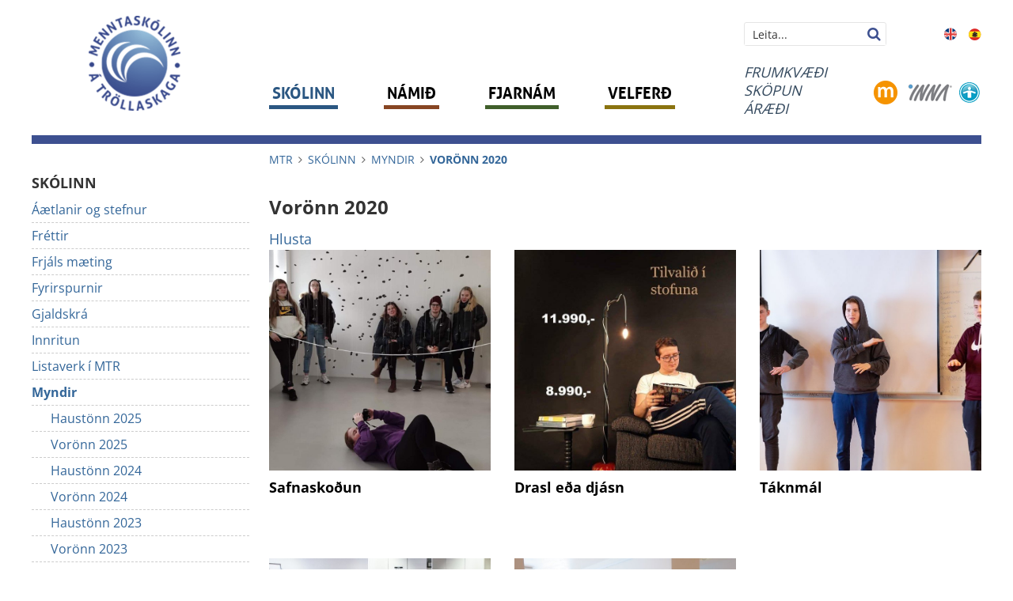

--- FILE ---
content_type: text/html; charset=UTF-8
request_url: https://www.mtr.is/is/skolinn/myndir/vor-2020
body_size: 9143
content:
<!DOCTYPE html>
<!--
		Stefna ehf. - Moya Vefumsjónarkerfi
		- - - - - - - - - - - - - - - - - -
		http://www.moya.is
		Moya - útgáfa 1.16.2		- - - - - - - - - - - - - - - - - -
-->
<html xmlns="http://www.w3.org/1999/xhtml" lang="is">
<head>
	<meta http-equiv="X-UA-Compatible" content="IE=edge">
	<meta name="viewport" content="width=device-width, initial-scale=1.0, maximum-scale=1.0">
	<meta name="theme-color" content="#3d5090" >
	<meta charset="UTF-8">
	<meta name="author" content="Menntaskólinn á Tröllaskaga" >
	<meta name="generator" content="Moya 1.16.2" >
	<meta property="og:title" content="Vor&ouml;nn 2020">
	<meta property="og:image" content="https://www.mtr.is/static/gallery/safnaskodun/sm/crop-img_2858.jpg?v=1769034375">
	<meta property="og:url" content="https://www.mtr.is/is/skolinn/myndir/vor-2020">
	<meta property="og:site_name" content="Menntask&oacute;linn &aacute; Tr&ouml;llaskaga">
	<meta property="og:image:width" content="768">
	<meta property="og:image:height" content="768">
	<meta property="og:locale" content="is_IS">
	<meta property="og:type" content="article">

	<title>Vorönn 2020 | Menntaskólinn á Tröllaskaga</title>
	<link href="/static/themes/2016/theme.css?v=24946e4c67" rel="stylesheet" media="all" type="text/css"  />
	<link href="/is/moya/feed" rel="alternate" type="application/rss+xml" title="RSS - Fréttir" >
	<link href="/is/moya/feed/gallery" rel="alternate" type="application/rss+xml" title="RSS - Myndasafn - Nýjar myndir" >
	<link href="/is/moya/feed/gallery/voronn-2020" rel="alternate" type="application/rss+xml" title="RSS - Myndasafn - Vorönn 2020" >
	<link href="/favicon.ico" rel="icon" type="image/x-icon" >
	<link href="/favicon.ico" rel="shortcut icon" type="image/x-icon" >
	
</head>
<body class="level0 is gallery">
	<a id="siteTop" class="hide">&nbsp;</a>
	
	<div id="fb-root"></div>
    <script>(function(d, s, id) {
            var js, fjs = d.getElementsByTagName(s)[0];
            if (d.getElementById(id)) return;
            js = d.createElement(s); js.id = id;
            js.src = "//connect.facebook.net/is_IS/sdk.js#xfbml=1&version=v2.0";
            fjs.parentNode.insertBefore(js, fjs);
        }(document, 'script', 'facebook-jssdk'));
    </script>

	<div id="page">

		
		<div id="pageContainer">
			<div id="header">
				<div class="contentWrap">
					<div class="logo">
						<a href="/">
							<img alt="Menntaskólinn á Tröllaskaga"
								 src="/static/themes/2016/images/logo.png?v=17fffebd05"/>
						</a>
					</div>
					<div class="wrap">
						<div id="qn">
							<div class="wrap">
								<div id="searchBox" role="search">
									<form id="searchForm" name="searchForm" method="get" action="/is/moya/search/index/search">
<div id="elm_q" class="elm_text elm"><label for="q" class="noscreen optional">Leita</label>

<span class="lmnt"><input type="text" name="q" id="q" value="" placeholder="Leita..." class="text searchQ"></span></div>
<div id="elm_submit" class="elm_submit elm">
<input type="submit" id="searchSubmit" value="Leita"></div></form>								</div>
																	
<div id="lang" class="box">
	<div class="boxTitle"><h3>-toppur: Linkar</h3></div>
        <div class="boxText">
		<ul>
<li><a title="Enska" href="http://www.mtr.is/is/moya/page/the-school" target="_blank" rel="noopener"><img style="vertical-align: middle;" src="/static/files/fanar/en.png" alt="Enska" width="17" height="16"></a></li>
<li><a title="Spænska" href="https://www.mtr.is/is/moya/page/la-escuela"><img title="Spænska" src="/static/files/fanar/es.png" alt="Spánn" width="16" height="15"></a></li>
</ul>
	</div>
</div>									
<div id="slogan" class="box">
	<div class="boxTitle"><h3>-toppur: Slogan</h3></div>
        <div class="boxText">
		<p><span style="color: #34495e;">Frumkvæði<br>Sköpun<br>Áræði</span></p>
	</div>
</div>									<div id="moodle" class="box">
										<ul>
<li><a title="Kennslukerfi" href="https://moodle.mtr.is/" target="_blank" rel="noopener"><img src="/static/files/toppur/moodle.png" alt="Moodle" width="30" height="30"></a></li>
<li><a title="Inna" href="http://www.inna.is/" target="_blank" rel="noopener"><img src="/static/files/toppur/inna.png" alt="inna" width="57" height="26"></a></li>
</ul>										<a href="#" onclick="return site.stillingar.ms_toggle();" class="stillingar">
											<img src="/static/themes/2016/images/stillingar.png?v=c1a12fd6e6" alt="stillingar.is" />
										</a>
									</div>
															</div>
						</div>

						<div id="mainmenu">
							<ul class="menu mmLevel1 " id="mmm-5"><li class="ele-skolinn si level1 selectedLevel1 children first ord-1"><a href="/is/skolinn"><span>Sk&oacute;linn</span></a><ul class="menu mmLevel2 " id="mmm-12"><li class="ele-aaetlanir-og-stefnur si level2 children first ord-1"><a href="/is/skolinn/aaetlanir-og-stefnur"><span>&Aacute;&aelig;tlanir og stefnur</span></a><ul class="menu mmLevel3 " id="mmm-18"><li class="ele-aaetlun-menntaskolans-a-trollaskaga-gegn-einelti-kynferdislegri-og-kynbundinni-areitni-og-ofbeldi si level3 first ord-1"><a href="https://www.mtr.is/is/moya/page/stefna-gegn-ofbeldi"><span>&Aacute;&aelig;tlun Menntask&oacute;lans &aacute; Tr&ouml;llaskaga gegn ofbeldi</span></a></li><li class="ele-byggjum-bru si level3 ord-2"><a href="https://www.mtr.is/static/files/Aaetlanir_stefnur/byggjum-bru-endurskodun-lokaskjal-18.10.23.pdf"><span>Byggjum br&uacute;</span></a></li><li class="ele-fjarvinnustefna-mtr si level3 ord-3"><a href="https://www.mtr.is/static/files/Aaetlanir_stefnur/fjarvinnustefna-mtr.pdf"><span>Fjarvinnustefna MTR</span></a></li><li class="ele-fraedslustefna-fjallabyggdar si level3 ord-4"><a href="https://www.mtr.is/is/moya/page/fraedslu" target="_blank"><span>Fr&aelig;&eth;slustefna Fjallabygg&eth;ar</span></a></li><li class="ele-forvarnarstefna si level3 ord-5"><a href="/is/skolinn/aaetlanir-og-stefnur/forvarnarstefna"><span>Heilsu og forvarnarstefna</span></a></li><li class="ele-jafnrettisaaetlun si level3 ord-6"><a href="https://www.mtr.is/static/files/Greinagerdir/jafnreettisaaaetlunogjafnlaunastefna-2026-2029.pdf"><span>Jafnr&eacute;ttis&aacute;&aelig;tlun og jafnlaunastefna</span></a></li><li class="ele-menningarstefna si level3 ord-7"><a href="https://www.mtr.is/static/files/Aaetlanir_stefnur/menningarstefna-1.pdf"><span>Menningarstefna</span></a></li><li class="ele-mottokuaaetlun-fyrir-nemendur-med-annad-modurmal-en-islensku si level3 ord-8"><a href="/is/skolinn/aaetlanir-og-stefnur/mottokuaaetlun-fyrir-nemendur-med-annad-modurmal-en-islensku"><span>M&oacute;tt&ouml;ku&aacute;&aelig;tlun fyrir nemendur me&eth; anna&eth; m&oacute;&eth;urm&aacute;l en &iacute;slensku</span></a></li><li class="ele-ovedursdagar si level3 ord-9"><a href="/is/skolinn/aaetlanir-og-stefnur/ovedursdagar"><span>&Oacute;ve&eth;ursdagar</span></a></li><li class="ele-personuverndarstefna si level3 ord-10"><a href="/is/skolinn/aaetlanir-og-stefnur/personuverndarstefna"><span>Pers&oacute;nuverndarstefna</span></a></li><li class="ele-sjalfsmatsaaetlun si level3 ord-11"><a href="/is/skolinn/aaetlanir-og-stefnur/sjalfsmatsaaetlun"><span>Sj&aacute;lfsmats&aacute;&aelig;tlun</span></a></li><li class="ele-starfsmannastefna si level3 ord-12"><a href="/is/skolinn/aaetlanir-og-stefnur/starfsmannastefna"><span>Starfsmannastefna</span></a></li><li class="ele-stefna-i-erlendum-samskiptaverkefnum si level3 ord-13"><a href="https://www.mtr.is/static/files/Aaetlanir_stefnur/ssk-03-stefna-mtr-i-erlendum-samskiptaverkefnum.pdf"><span>Stefna &iacute; erlendum samskiptaverkefnum</span></a></li><li class="ele-stefnumotun-2021-2023 si level3 ord-14"><a href="https://www.mtr.is/static/files/Aaetlanir_stefnur/stefnumo-tun-ri-kisadila_2024-2026.mtr.pdf"><span>Stefnum&oacute;tun 2024-2026</span></a></li><li class="ele-loftlagsstefna si level3 ord-15"><a href="https://www.mtr.is/static/files/Aaetlanir_stefnur/loftslagsstefna2021.pdf"><span>Umhverfis og loftslagsstefna</span></a></li><li class="ele-vidbragdsaaetlun-mtr si level3 ord-16"><a href="https://www.mtr.is/static/files/Aaetlanir_stefnur/vidbragdsaaetlun-menntaskolans-a-trollaskaga_1.pdf"><span>Vi&eth;brag&eth;s&aacute;&aelig;tlun MTR</span></a></li><li class="ele-vidbragdsleidbeiningar-fyrir-skola si level3 ord-17"><a href="https://www.mtr.is/static/files/Aaetlanir_stefnur/3.vidbragdsleidbeiningar-fyrir-sko-lastofnanir-leidbeiningar-um-vidbro-gd-i-neydartilvikum-u-tga-fa-2.0-dags.-28.03.2022.pdf"><span>Vi&eth;brag&eth;slei&eth;beiningar fyrir sk&oacute;la</span></a></li><li class="ele-vidbrogd-vid-afollum si level3 ord-18"><a href="/is/skolinn/aaetlanir-og-stefnur/vidbrogd-vid-afollum"><span>Vi&eth;br&ouml;g&eth; vi&eth; &aacute;f&ouml;llum</span></a></li><li class="ele-rymingaraaetlun si level3 last ord-19"><a href="/is/skolinn/aaetlanir-og-stefnur/rymingaraaetlun"><span>&Ouml;ryggis&aacute;&aelig;tlun</span></a></li></ul></li><li class="ele-frettir si level2 children ord-2"><a href="/is/skolinn/frettir"><span>Fr&eacute;ttir</span></a><ul class="menu mmLevel3 " id="mmm-7"><li class="ele-a-dofinni si level3 first ord-1"><a href="/is/skolinn/frettir/a-dofinni"><span>&Aacute; d&ouml;finni</span></a></li><li class="ele-frettayfirlit si level3 last ord-2"><a href="/is/skolinn/frettir/frettayfirlit"><span>Fr&eacute;ttayfirlit</span></a></li></ul></li><li class="ele-sveigjanleg-maeting si level2 ord-3"><a href="/is/skolinn/sveigjanleg-maeting"><span>Frj&aacute;ls m&aelig;ting</span></a></li><li class="ele-fyrirspurnir si level2 ord-4"><a href="/is/skolinn/fyrirspurnir"><span>Fyrirspurnir</span></a></li><li class="ele-gjaldskra si level2 ord-5"><a href="/is/skolinn/gjaldskra"><span>Gjaldskr&aacute;</span></a></li><li class="ele-innritun si level2 children ord-6"><a href="/is/skolinn/innritun"><span>Innritun</span></a><ul class="menu mmLevel3 " id="mmm-91"><li class="ele-grunnskola si level3 first last ord-1"><a href="https://www.mtr.is/static/files/Namid/umso-kn-um-na-m-u-r-grunnsko-la.pdf"><span>Grunnsk&oacute;lanemar</span></a></li></ul></li><li class="ele-listaverk-i-mtr si level2 ord-7"><a href="/is/skolinn/listaverk-i-mtr"><span>Listaverk &iacute; MTR</span></a></li><li class="ele-myndir si level2 selectedLevel2 children goto ord-8"><a href="/is/skolinn/myndir"><span>Myndir</span></a><ul class="menu mmLevel3 " id="mmm-39"><li class="ele-haustonn-2025 si level3 first ord-1"><a href="/is/skolinn/myndir/haustonn-2025"><span>Haust&ouml;nn 2025</span></a></li><li class="ele-voronn-2025 si level3 ord-2"><a href="/is/skolinn/myndir/voronn-2025"><span>Vor&ouml;nn 2025</span></a></li><li class="ele-haustonn-2024 si level3 ord-3"><a href="/is/skolinn/myndir/haustonn-2024"><span>Haust&ouml;nn 2024</span></a></li><li class="ele-voronn-2024 si level3 ord-4"><a href="/is/skolinn/myndir/voronn-2024"><span>Vor&ouml;nn 2024</span></a></li><li class="ele-haustonn-2023 si level3 ord-5"><a href="/is/skolinn/myndir/haustonn-2023"><span>Haust&ouml;nn 2023</span></a></li><li class="ele-voronn-2019 si level3 ord-6"><a href="/is/skolinn/myndir/voronn-2019"><span>Vor&ouml;nn 2023</span></a></li><li class="ele-haustonn-2022 si level3 ord-7"><a href="/is/skolinn/myndir/haustonn-2022"><span>Haust&ouml;nn 2022</span></a></li><li class="ele-voronn-2022 si level3 ord-8"><a href="/is/skolinn/myndir/voronn-2022"><span>Vor&ouml;nn 2022</span></a></li><li class="ele-haustonn-2021 si level3 ord-9"><a href="/is/skolinn/myndir/haustonn-2021"><span>Haust&ouml;nn 2021</span></a></li><li class="ele-vor-2021 si level3 ord-10"><a href="/is/skolinn/myndir/vor-2021"><span>Vor&ouml;nn 2021</span></a></li><li class="ele-haustonn-2020 si level3 ord-11"><a href="/is/skolinn/myndir/haustonn-2020"><span>Haust&ouml;nn 2020</span></a></li><li class="ele-vor-2020 si level3 selectedLevel3 active ord-12"><a href="/is/skolinn/myndir/vor-2020"><span>Vor&ouml;nn 2020</span></a></li><li class="ele-haustonn-2019 si level3 ord-13"><a href="/is/skolinn/myndir/haustonn-2019"><span>Haust&ouml;nn 2019</span></a></li><li class="ele-voronn-2021 si level3 ord-14"><a href="/is/skolinn/myndir/voronn-2021"><span>Vor&ouml;nn 2019</span></a></li><li class="ele-haustonn-2018 si level3 ord-15"><a href="/is/skolinn/myndir/haustonn-2018"><span>Haust&ouml;nn 2018</span></a></li><li class="ele-voronn-2018 si level3 ord-16"><a href="/is/skolinn/myndir/voronn-2018"><span>Vor&ouml;nn 2018</span></a></li><li class="ele-haustonn-2017 si level3 ord-17"><a href="/is/skolinn/myndir/haustonn-2017"><span>Haust&ouml;nn 2017</span></a></li><li class="ele-voronn-2017 si level3 ord-18"><a href="/is/skolinn/myndir/voronn-2017"><span>Vor&ouml;nn 2017</span></a></li><li class="ele-haustonn-2016 si level3 ord-19"><a href="/is/skolinn/myndir/haustonn-2016"><span>Haust&ouml;nn 2016</span></a></li><li class="ele-voronn-2016 si level3 ord-20"><a href="/is/skolinn/myndir/voronn-2016"><span>Vor&ouml;nn 2016</span></a></li><li class="ele-haustonn-2015 si level3 ord-21"><a href="/is/skolinn/myndir/haustonn-2015"><span>Haust&ouml;nn 2015</span></a></li><li class="ele-voronn-2015 si level3 ord-22"><a href="/is/skolinn/myndir/voronn-2015"><span>Vor&ouml;nn 2015</span></a></li><li class="ele-haustonn-2014 si level3 ord-23"><a href="/is/skolinn/myndir/haustonn-2014"><span>Haust&ouml;nn 2014</span></a></li><li class="ele-voronn-2014 si level3 ord-24"><a href="/is/skolinn/myndir/voronn-2014"><span>Vor&ouml;nn 2014</span></a></li><li class="ele-haustonn-2013 si level3 ord-25"><a href="/is/skolinn/myndir/haustonn-2013"><span>Haust&ouml;nn 2013</span></a></li><li class="ele-voronn-2013 si level3 ord-26"><a href="/is/skolinn/myndir/voronn-2013"><span>Vor&ouml;nn 2013</span></a></li><li class="ele-haustonn-2012 si level3 ord-27"><a href="/is/skolinn/myndir/haustonn-2012"><span>Haust&ouml;nn 2012</span></a></li><li class="ele-voronn-2012 si level3 ord-28"><a href="/is/skolinn/myndir/voronn-2012"><span>Vor&ouml;nn 2012</span></a></li><li class="ele-haustonn-2011 si level3 ord-29"><a href="/is/skolinn/myndir/haustonn-2011"><span>Haust&ouml;nn 2011</span></a></li><li class="ele-voronn-2011 si level3 ord-30"><a href="/is/skolinn/myndir/voronn-2011"><span>Vor&ouml;nn 2011</span></a></li><li class="ele-haustonn-2010 si level3 last ord-31"><a href="/is/skolinn/myndir/haustonn-2010"><span>Haust&ouml;nn 2010</span></a></li></ul></li><li class="ele-matsedill si level2 ord-9"><a href="https://www.mtr.is/is/moya/page/motuneyti-1"><span>M&ouml;tuneyti</span></a></li><li class="ele-ynefndirograd si level2 children ord-10"><a href="/is/skolinn/ynefndirograd"><span>Nefndir og r&aacute;&eth;</span></a><ul class="menu mmLevel3 " id="mmm-123"><li class="ele-fagrad-ofbeldismala si level3 first ord-1"><a href="/is/skolinn/ynefndirograd/fagrad-ofbeldismala"><span>Fagteymi ofbeldism&aacute;la</span></a></li><li class="ele-foreldrarad si level3 children ord-2"><a href="/is/skolinn/ynefndirograd/foreldrarad"><span>Foreldrar&aacute;&eth;</span></a><ul class="menu mmLevel4 " id="mmm-17"><li class="ele-foreldrarad-log si level4 first last ord-1"><a href="/is/skolinn/ynefndirograd/foreldrarad/foreldrarad-log"><span>Foreldrar&aacute;&eth; - l&ouml;g</span></a></li></ul></li><li class="ele-skolanefnd si level3 children ord-3"><a href="/is/skolinn/ynefndirograd/skolanefnd"><span>Sk&oacute;lanefnd</span></a><ul class="menu mmLevel4 " id="mmm-14"><li class="ele-fundargerdir-skolanefndar si level4 first ord-1"><a href="/is/skolinn/ynefndirograd/skolanefnd/fundargerdir-skolanefndar"><span>Fundarger&eth;ir sk&oacute;lanefndar</span></a></li><li class="ele-starfsaaetlun-skolanefndar si level4 last ord-2"><a href="https://www.mtr.is/is/moya/page/starfsaaetlun-skolanefndar"><span>Starfs&aacute;&aelig;tlun sk&oacute;lanefndar</span></a></li></ul></li><li class="ele-skolarad si level3 ord-4"><a href="/is/skolinn/ynefndirograd/skolarad"><span>Sk&oacute;lar&aacute;&eth;</span></a></li><li class="ele-nemendarad si level3 ord-5"><a href="https://www.mtr.is/is/moya/page/nemendafelagid-trolli"><span>Nemendar&aacute;&eth;</span></a></li><li class="ele-neydarstjorn si level3 last ord-6"><a href="/is/skolinn/ynefndirograd/neydarstjorn"><span>Ney&eth;arstj&oacute;rn MTR</span></a></li></ul></li><li class="ele-samningar si level2 ord-11"><a href="/is/skolinn/samningar"><span>Samningar</span></a></li><li class="ele-sjalfsmat-1 si level2 ord-12"><a href="/is/skolinn/sjalfsmat-1"><span>Sj&aacute;lfsmat</span></a></li><li class="ele-rutuferdir-timaaaetlun si level2 ord-13"><a href="/is/skolinn/rutuferdir-timaaaetlun"><span>Sk&oacute;laakstur</span></a></li><li class="ele-skoladagatal-202-2025 si level2 ord-14"><a href="https://mtr.is/static/files/Skoladagatal/skoladagatal-2025-2026.pdf"><span>Sk&oacute;ladagatal 2025-2026</span></a></li><li class="ele-skolareglur si level2 children ord-15"><a href="/is/skolinn/skolareglur"><span>Sk&oacute;lareglur</span></a><ul class="menu mmLevel3 " id="mmm-22"><li class="ele-reglur-um-namsframvindu si level3 first ord-1"><a href="/is/skolinn/skolareglur/reglur-um-namsframvindu"><span>Reglur um n&aacute;msframvindu</span></a></li><li class="ele-reglur-um-medferd-heimilda si level3 ord-2"><a href="/is/skolinn/skolareglur/reglur-um-medferd-heimilda"><span>Reglur um me&eth;fer&eth; heimilda</span></a></li><li class="ele-reglur-um-verkefnaskil si level3 ord-3"><a href="/is/skolinn/skolareglur/reglur-um-verkefnaskil"><span>Reglur um verkefnaskil</span></a></li><li class="ele-reglur-vegna-vimuefna si level3 ord-4"><a href="/is/skolinn/skolareglur/reglur-vegna-vimuefna"><span>Reglur vegna v&iacute;muefna</span></a></li><li class="ele-reglur-fyrir-utanlandsferdir si level3 ord-5"><a href="/is/skolinn/skolareglur/reglur-fyrir-utanlandsferdir"><span>Reglur fyrir utanlandsfer&eth;ir</span></a></li><li class="ele-skolasoknarreglur si level3 ord-6"><a href="/is/skolinn/skolareglur/skolasoknarreglur"><span>Sk&oacute;las&oacute;knar og &aacute;stundunarreglur</span></a></li><li class="ele-tolvureglur si level3 ord-7"><a href="/is/skolinn/skolareglur/tolvureglur"><span>T&ouml;lvureglur</span></a></li><li class="ele-umgengnisreglur si level3 last ord-8"><a href="/is/skolinn/skolareglur/umgengnisreglur"><span>Umgengnisreglur</span></a></li></ul></li><li class="ele-skyrslur si level2 ord-16"><a href="/is/skolinn/skyrslur"><span>Sk&yacute;rslur og greinar</span></a></li><li class="ele-starfsfolk si level2 children ord-17"><a href="/is/skolinn/starfsfolk"><span>Starfsf&oacute;lk</span></a><ul class="menu mmLevel3 " id="mmm-16"><li class="ele-sidareglur-kennara si level3 first ord-1"><a href="https://www.ki.is/um-ki/stefna-ki/sidareglur/" target="_blank"><span>Si&eth;areglur kennara</span></a></li><li class="ele-skipurit si level3 ord-2"><a href="/static/files/menntasko-769-linn-a-769-tro-776-llaskaga-skipurit.pdf"><span>Skipurit</span></a></li><li class="ele-starfsmannastefna si level3 last ord-3"><a href="/is/skolinn/aaetlanir-og-stefnur/starfsmannastefna"><span>Starfsmannastefna</span></a></li></ul></li><li class="ele-verkefni si level2 ord-18"><a href="/is/skolinn/verkefni"><span>Verkefni</span></a></li><li class="ele-umhverfis-prufa si level2 children last goto ord-19"><a href="/is/skolinn/umhverfis-prufa"><span>Umhverfism&aacute;l</span></a><ul class="menu mmLevel3 " id="mmm-241"><li class="ele-umhverfismal-1 si level3 first ord-1"><a href="/is/skolinn/umhverfis-prufa/umhverfismal-1"><span>Umhverfism&aacute;l</span></a></li><li class="ele-umhverfismal si level3 last ord-2"><a href="/is/skolinn/umhverfis-prufa/umhverfismal"><span>Umhverfism&aacute;l fr&eacute;ttir</span></a></li></ul></li></ul></li><li class="ele-namid si level1 children ord-2"><a href="/is/namid"><span>N&aacute;mi&eth;</span></a><ul class="menu mmLevel2 " id="mmm-44"><li class="ele-val-haustonn-2016 si level2 first ord-1"><a href="/is/namid/val-haustonn-2016"><span>&Aacute;fangaframbo&eth;</span></a></li><li class="ele-afangalysingar si level2 ord-2"><a href="/is/namid/afangalysingar"><span>&Aacute;fangal&yacute;singar</span></a></li><li class="ele-bokalisti si level2 ord-3"><a href="/is/namid/bokalisti"><span>B&oacute;kalisti</span></a></li><li class="ele-bokasafn si level2 ord-4"><a href="/is/namid/bokasafn"><span>B&oacute;kasafn</span></a></li><li class="ele-erlend-verkefni-1 si level2 children goto ord-5"><a href="/is/namid/erlend-verkefni-1"><span>Erlend verkefni</span></a><ul class="menu mmLevel3 " id="mmm-243"><li class="ele-erlend-verkefni si level3 first ord-1"><a href="/is/namid/erlend-verkefni-1/erlend-verkefni"><span>Erlend verkefni</span></a></li><li class="ele-erlend-verkefni-1 si level3 last ord-2"><a href="/is/namid/erlend-verkefni-1/erlend-verkefni-1"><span>Erlend verkefni fr&eacute;ttir</span></a></li></ul></li><li class="ele-fyrirkomulag-na-769-ms-eftir-brautum si level2 ord-6"><a href="/static/files/Namid/fyrirkomulag-na-769-ms-e.-brautum.pdf" target="_blank"><span>Fyrirkomulag n&aacute;ms eftir brautum</span></a></li><li class="ele-grunnthaettir-menntunar si level2 ord-7"><a href="/is/namid/grunnthaettir-menntunar"><span>Grunn&thorn;&aelig;ttir menntunar</span></a></li><li class="ele-https-skrif.hi.is-ritver-skraning-heimilda- si level2 ord-8"><a href="https://ritver.hi.is/is/apa?fbclid=IwAR3KluRdzjz6CIwi5nL8K8zJ0hX9Dxe0ypDq6xoX8wNYfLm008N3L7LTkK8" target="_blank"><span>Heimildaskr&aacute;ning</span></a></li><li class="ele-leidbeiningar-um-innskraningu-a-innu-1 si level2 ord-9"><a href="https://www.mtr.is/static/files/Ymislegt/googledrive-onedrive-office-356-tenging.pdf" target="_blank"><span>Inna: Lei&eth;beiningar um innskr&aacute;ningu</span></a></li><li class="ele-namsbrautir si level2 children ord-10"><a href="/is/namid/namsbrautir"><span>N&aacute;msbrautir</span></a><ul class="menu mmLevel3 " id="mmm-45"><li class="ele-felags-og-hugvisindabraut si level3 first ord-1"><a href="http://namskra.is/programmes/abe80322-afc7-4090-84d1-c0a141c6abf0"><span>F&eacute;lags- og hugv&iacute;sindabraut</span></a></li><li class="ele-grunnmenntabraut si level3 ord-2"><a href="http://namskra.is/programmes/b14c6ab0-4164-412d-9809-98f46ab3faa8"><span>Grunnmenntabraut</span></a></li><li class="ele-ithrottasvid si level3 ord-3"><a href="http://namskra.is/programmes/52a3e380-981b-4aee-b207-f3d075588fe3"><span>&Iacute;&thorn;r&oacute;ttabraut</span></a></li><li class="ele-kjornamsbraut-1 si level3 ord-4"><a href="https://namskra.is/programmes/c41e3ea6-1ba1-4e9d-9eb6-388b7e393e56" target="_blank"><span>Kj&ouml;rn&aacute;msbraut</span></a></li><li class="ele-kjornamsbraut si level3 ord-5"><a href="https://www.mtr.is/is/moya/page/kjornamsbraut-1"><span>Kj&ouml;rn&aacute;msbraut - sk&iacute;&eth;a og brettas&eacute;rh&aelig;fing</span></a></li><li class="ele-listljosmyndunarsvid si level3 ord-6"><a href="http://namskra.is/programmes/4dc7aec2-008e-48c9-8283-b9200a96b0c6"><span>Listabraut</span></a></li><li class="ele-natturuvisindabraut si level3 ord-7"><a href="http://namskra.is/programmes/1e3afa78-ec61-475a-a128-3b474de4b45f"><span>N&aacute;tt&uacute;ruv&iacute;sindabraut</span></a></li><li class="ele-starfsbraut si level3 ord-8"><a href="http://namskra.is/programmes/cc3f45cc-eef9-4657-805e-90fdaaab8771"><span>Starfsbraut</span></a></li><li class="ele-stuentsbraut-ad-loknu-starfsnami si level3 ord-9"><a href="https://www.mtr.is/is/moya/page/studentsbraut-ad-loknu-starfsnami"><span>St&uacute;dentsbraut a&eth; loknu starfsn&aacute;mi</span></a></li><li class="ele-utivistarsvid si level3 last ord-10"><a href="https://namskra.is/programmes/9005bb5b-5cee-4e0c-8346-4838c72bc1c2"><span>&Uacute;tivistarbraut</span></a></li></ul></li><li class="ele-namsmat si level2 ord-11"><a href="/is/namid/namsmat"><span>N&aacute;msmat</span></a></li><li class="ele-mat-a-reynslu-til-eininga si level2 ord-12"><a href="/is/namid/mat-a-reynslu-til-eininga"><span>Mat &aacute; reynslu til eininga</span></a></li><li class="ele-syningar si level2 ord-13"><a href="https://www.mtr.is/syningar"><span>Stafr&aelig;nar s&yacute;ningar</span></a></li><li class="ele-tolvur si level2 ord-14"><a href="/is/namid/tolvur"><span>T&ouml;lvur</span></a></li><li class="ele-vidtalstimar-umsjonarkennara si level2 last ord-15"><a href="/is/namid/vidtalstimar-umsjonarkennara"><span>Vi&eth;talst&iacute;mar </span></a></li></ul></li><li class="ele-fjarnam si level1 children ord-3"><a href="/is/fjarnam"><span>Fjarn&aacute;m</span></a><ul class="menu mmLevel2 " id="mmm-112"><li class="ele-skraning-i-fjarnam si level2 first ord-1"><a href="https://umsokn.inna.is/#!/chooseSchool" target="_blank"><span>Skr&aacute;ning &iacute; fjarn&aacute;m</span></a></li><li class="ele-algengar-spurningar si level2 ord-2"><a href="/is/fjarnam/algengar-spurningar"><span>Algengar spurningar</span></a></li><li class="ele-fjarnam-sjomanna si level2 ord-3"><a href="/is/fjarnam/fjarnam-sjomanna"><span>Sj&oacute;menn</span></a></li><li class="ele-gjaldskra-fjarnam si level2 ord-4"><a href="https://www.mtr.is/is/skolinn/gjaldskra"><span>Gjaldskr&aacute; fyrir fjarn&aacute;m</span></a></li><li class="ele-grunnskolanemar si level2 ord-5"><a href="https://www.mtr.is/static/files/Namid/umso-kn-um-na-m-u-r-grunnsko-la.pdf"><span>Grunnsk&oacute;lanemar</span></a></li><li class="ele-innritun si level2 ord-6"><a href="/is/fjarnam/innritun"><span>Innritun</span></a></li><li class="ele-ithrottamenn si level2 ord-7"><a href="/is/fjarnam/ithrottamenn"><span>&Iacute;&thorn;r&oacute;ttaf&oacute;lk</span></a></li><li class="ele-verkefnaskil-og-namsmat si level2 last ord-8"><a href="/is/fjarnam/verkefnaskil-og-namsmat"><span>Verkefnaskil og n&aacute;msmat</span></a></li></ul></li><li class="ele-thjonusta-fyrir-nemendur si level1 children last ord-4"><a href="/is/thjonusta-fyrir-nemendur"><span>Velfer&eth;</span></a><ul class="menu mmLevel2 " id="mmm-29"><li class="ele-forvarnir si level2 first ord-1"><a href="/is/thjonusta-fyrir-nemendur/forvarnir"><span>Forvarnir</span></a></li><li class="ele-heilsugaesla si level2 ord-2"><a href="/is/thjonusta-fyrir-nemendur/heilsugaesla"><span>Heilsug&aelig;sla</span></a></li><li class="ele-nams-og-starfsradgjof si level2 ord-3"><a href="/is/thjonusta-fyrir-nemendur/nams-og-starfsradgjof"><span>N&aacute;ms- og starfsr&aacute;&eth;gj&ouml;f</span></a></li><li class="ele-nemendafelag si level2 ord-4"><a href="https://www.mtr.is/is/moya/page/nemendafelag"><span>Nemendaf&eacute;lag</span></a></li><li class="ele-umsjon si level2 last ord-5"><a href="/is/thjonusta-fyrir-nemendur/umsjon"><span>Umsj&oacute;n</span></a></li></ul></li></ul>						</div>
					</div>
				</div>
			</div>

			<div id="contentContainer">
				<div class="row">
					
<div id="breadcrumbs" class="box">
	
        <div class="boxText">
		<a href="/is" class="first">MTR</a><span class="sep"> <i class="fa fa-angle-right"></i> </span><a href="/is/skolinn">Skólinn</a><span class="sep"> <i class="fa fa-angle-right"></i> </span><a href="/is/skolinn/myndir">Myndir</a><span class="sep"> <i class="fa fa-angle-right"></i> </span><a href="/is/skolinn/myndir/vor-2020" class="last">Vorönn 2020</a>
	</div>
</div>					<div id="main" role="main">
						<div id="notice">
													</div>
													<div class="boxTitle"><h1>Vorönn 2020</h1></div>							<div id="readspeaker_button1" class="rs_skip rsbtn rs_preserve">
	<a rel="nofollow" class="rsbtn_play" accesskey="L" title="Hlustaðu á þessa síðu lesna af ReadSpeaker" href="//app-eu.readspeaker.com/cgi-bin/rsent?customerid=9985&amp;lang=is_is&amp;readid=main&amp;url=https%3A%2F%2Fwww.mtr.is%2Fis%2Fskolinn%2Fmyndir%2Fvor-2020">
		<span class="rsbtn_left rsimg rspart"><span class="rsbtn_text"><span>Hlusta</span></span></span>
		<span class="rsbtn_right rsimg rsplay rspart"></span>
	</a>
</div>
							<div id="gallery" class="box"><div class="boxText"><div class="entries">
    <div class="entry">
	
<div class="image thumb">
	<a href="/is/skolinn/myndir/vor-2020/safnaskodun" title="Skoða myndir">
				<img alt="img_2858" src="https://static.stefna.is/moya/images/1.png" class="responsive" data-src="/static/gallery/safnaskodun/sm/crop-img_2858.jpg" data-sm="/static/gallery/safnaskodun/sm/crop-img_2858.jpg" data-xs="/static/gallery/safnaskodun/xs/crop-img_2858.jpg" />
			</a>
</div>
	<div class="title">
	<h4><a href="/is/skolinn/myndir/vor-2020/safnaskodun">Safnaskoðun</a></h4>
	<div class="info">
	<ul>
		<li class="count">30 stk.</li>
		<li class="time">13.02.2020</li>
	</ul>
</div>
</div>	
	<div class="content">
		<p></p>
		<a class="more" href="/is/skolinn/myndir/vor-2020/safnaskodun">Skoða myndir</a>
	</div>
</div>
    <div class="entry">
	
<div class="image thumb">
	<a href="/is/skolinn/myndir/vor-2020/drasl-eda-djasn" title="Skoða myndir">
				<img alt="88210255_522359575150452_6002688684216811520_n" src="https://static.stefna.is/moya/images/1.png" class="responsive" data-src="/static/gallery/drasl-eda-djasn/sm/crop-88210255_522359575150452_6002688684216811520_n.jpg" data-sm="/static/gallery/drasl-eda-djasn/sm/crop-88210255_522359575150452_6002688684216811520_n.jpg" data-xs="/static/gallery/drasl-eda-djasn/xs/crop-88210255_522359575150452_6002688684216811520_n.jpg" />
			</a>
</div>
	<div class="title">
	<h4><a href="/is/skolinn/myndir/vor-2020/drasl-eda-djasn">Drasl eða djásn</a></h4>
	<div class="info">
	<ul>
		<li class="count">67 stk.</li>
		<li class="time">06.03.2020</li>
	</ul>
</div>
</div>	
	<div class="content">
		<p></p>
		<a class="more" href="/is/skolinn/myndir/vor-2020/drasl-eda-djasn">Skoða myndir</a>
	</div>
</div>
    <div class="entry">
	
<div class="image thumb">
	<a href="/is/skolinn/myndir/vor-2020/taknmal-2" title="Skoða myndir">
				<img alt="img_7827" src="https://static.stefna.is/moya/images/1.png" class="responsive" data-src="/static/gallery/taknmal-2/sm/crop-img_7827.jpg" data-sm="/static/gallery/taknmal-2/sm/crop-img_7827.jpg" data-xs="/static/gallery/taknmal-2/xs/crop-img_7827.jpg" />
			</a>
</div>
	<div class="title">
	<h4><a href="/is/skolinn/myndir/vor-2020/taknmal-2">Táknmál</a></h4>
	<div class="info">
	<ul>
		<li class="count">7 stk.</li>
		<li class="time">06.03.2020</li>
	</ul>
</div>
</div>	
	<div class="content">
		<p></p>
		<a class="more" href="/is/skolinn/myndir/vor-2020/taknmal-2">Skoða myndir</a>
	</div>
</div>
    <div class="entry">
	
<div class="image thumb">
	<a href="/is/skolinn/myndir/vor-2020/akrilmalun" title="Skoða myndir">
				<img alt="img_7805" src="https://static.stefna.is/moya/images/1.png" class="responsive" data-src="/static/gallery/akrilmalun/sm/crop-img_7805.jpg" data-sm="/static/gallery/akrilmalun/sm/crop-img_7805.jpg" data-xs="/static/gallery/akrilmalun/xs/crop-img_7805.jpg" />
			</a>
</div>
	<div class="title">
	<h4><a href="/is/skolinn/myndir/vor-2020/akrilmalun">Akrílmálun</a></h4>
	<div class="info">
	<ul>
		<li class="count">27 stk.</li>
		<li class="time">06.03.2020</li>
	</ul>
</div>
</div>	
	<div class="content">
		<p></p>
		<a class="more" href="/is/skolinn/myndir/vor-2020/akrilmalun">Skoða myndir</a>
	</div>
</div>
    <div class="entry">
	
<div class="image thumb">
	<a href="/is/skolinn/myndir/vor-2020/oskudagur-2020" title="Skoða myndir">
				<img alt="img_0030" src="https://static.stefna.is/moya/images/1.png" class="responsive" data-src="/static/gallery/oskudagur-2020/sm/crop-img_0030.jpg" data-sm="/static/gallery/oskudagur-2020/sm/crop-img_0030.jpg" data-xs="/static/gallery/oskudagur-2020/xs/crop-img_0030.jpg" />
			</a>
</div>
	<div class="title">
	<h4><a href="/is/skolinn/myndir/vor-2020/oskudagur-2020">Öskudagur 2020</a></h4>
	<div class="info">
	<ul>
		<li class="count">17 stk.</li>
		<li class="time">26.02.2020</li>
	</ul>
</div>
</div>	
	<div class="content">
		<p></p>
		<a class="more" href="/is/skolinn/myndir/vor-2020/oskudagur-2020">Skoða myndir</a>
	</div>
</div>
</div>
</div>
</div>
											</div>

					<div id="sidebar" role="complementary">
												
<div id="mainmenu2" class="box">
	<div class="boxTitle"><h3>Skólinn</h3></div>
        <div class="boxText">
		<ul class="menu mmLevel2 " id="mm2-12"><li class="ele-aaetlanir-og-stefnur si level2 children first ord-1"><a href="/is/skolinn/aaetlanir-og-stefnur"><span>&Aacute;&aelig;tlanir og stefnur</span></a><ul class="menu mmLevel3 hide" id="mm2-18"><li class="ele-aaetlun-menntaskolans-a-trollaskaga-gegn-einelti-kynferdislegri-og-kynbundinni-areitni-og-ofbeldi si level3 first ord-1"><a href="https://www.mtr.is/is/moya/page/stefna-gegn-ofbeldi"><span>&Aacute;&aelig;tlun Menntask&oacute;lans &aacute; Tr&ouml;llaskaga gegn ofbeldi</span></a></li><li class="ele-byggjum-bru si level3 ord-2"><a href="https://www.mtr.is/static/files/Aaetlanir_stefnur/byggjum-bru-endurskodun-lokaskjal-18.10.23.pdf"><span>Byggjum br&uacute;</span></a></li><li class="ele-fjarvinnustefna-mtr si level3 ord-3"><a href="https://www.mtr.is/static/files/Aaetlanir_stefnur/fjarvinnustefna-mtr.pdf"><span>Fjarvinnustefna MTR</span></a></li><li class="ele-fraedslustefna-fjallabyggdar si level3 ord-4"><a href="https://www.mtr.is/is/moya/page/fraedslu" target="_blank"><span>Fr&aelig;&eth;slustefna Fjallabygg&eth;ar</span></a></li><li class="ele-forvarnarstefna si level3 ord-5"><a href="/is/skolinn/aaetlanir-og-stefnur/forvarnarstefna"><span>Heilsu og forvarnarstefna</span></a></li><li class="ele-jafnrettisaaetlun si level3 ord-6"><a href="https://www.mtr.is/static/files/Greinagerdir/jafnreettisaaaetlunogjafnlaunastefna-2026-2029.pdf"><span>Jafnr&eacute;ttis&aacute;&aelig;tlun og jafnlaunastefna</span></a></li><li class="ele-menningarstefna si level3 ord-7"><a href="https://www.mtr.is/static/files/Aaetlanir_stefnur/menningarstefna-1.pdf"><span>Menningarstefna</span></a></li><li class="ele-mottokuaaetlun-fyrir-nemendur-med-annad-modurmal-en-islensku si level3 ord-8"><a href="/is/skolinn/aaetlanir-og-stefnur/mottokuaaetlun-fyrir-nemendur-med-annad-modurmal-en-islensku"><span>M&oacute;tt&ouml;ku&aacute;&aelig;tlun fyrir nemendur me&eth; anna&eth; m&oacute;&eth;urm&aacute;l en &iacute;slensku</span></a></li><li class="ele-ovedursdagar si level3 ord-9"><a href="/is/skolinn/aaetlanir-og-stefnur/ovedursdagar"><span>&Oacute;ve&eth;ursdagar</span></a></li><li class="ele-personuverndarstefna si level3 ord-10"><a href="/is/skolinn/aaetlanir-og-stefnur/personuverndarstefna"><span>Pers&oacute;nuverndarstefna</span></a></li><li class="ele-sjalfsmatsaaetlun si level3 ord-11"><a href="/is/skolinn/aaetlanir-og-stefnur/sjalfsmatsaaetlun"><span>Sj&aacute;lfsmats&aacute;&aelig;tlun</span></a></li><li class="ele-starfsmannastefna si level3 ord-12"><a href="/is/skolinn/aaetlanir-og-stefnur/starfsmannastefna"><span>Starfsmannastefna</span></a></li><li class="ele-stefna-i-erlendum-samskiptaverkefnum si level3 ord-13"><a href="https://www.mtr.is/static/files/Aaetlanir_stefnur/ssk-03-stefna-mtr-i-erlendum-samskiptaverkefnum.pdf"><span>Stefna &iacute; erlendum samskiptaverkefnum</span></a></li><li class="ele-stefnumotun-2021-2023 si level3 ord-14"><a href="https://www.mtr.is/static/files/Aaetlanir_stefnur/stefnumo-tun-ri-kisadila_2024-2026.mtr.pdf"><span>Stefnum&oacute;tun 2024-2026</span></a></li><li class="ele-loftlagsstefna si level3 ord-15"><a href="https://www.mtr.is/static/files/Aaetlanir_stefnur/loftslagsstefna2021.pdf"><span>Umhverfis og loftslagsstefna</span></a></li><li class="ele-vidbragdsaaetlun-mtr si level3 ord-16"><a href="https://www.mtr.is/static/files/Aaetlanir_stefnur/vidbragdsaaetlun-menntaskolans-a-trollaskaga_1.pdf"><span>Vi&eth;brag&eth;s&aacute;&aelig;tlun MTR</span></a></li><li class="ele-vidbragdsleidbeiningar-fyrir-skola si level3 ord-17"><a href="https://www.mtr.is/static/files/Aaetlanir_stefnur/3.vidbragdsleidbeiningar-fyrir-sko-lastofnanir-leidbeiningar-um-vidbro-gd-i-neydartilvikum-u-tga-fa-2.0-dags.-28.03.2022.pdf"><span>Vi&eth;brag&eth;slei&eth;beiningar fyrir sk&oacute;la</span></a></li><li class="ele-vidbrogd-vid-afollum si level3 ord-18"><a href="/is/skolinn/aaetlanir-og-stefnur/vidbrogd-vid-afollum"><span>Vi&eth;br&ouml;g&eth; vi&eth; &aacute;f&ouml;llum</span></a></li><li class="ele-rymingaraaetlun si level3 last ord-19"><a href="/is/skolinn/aaetlanir-og-stefnur/rymingaraaetlun"><span>&Ouml;ryggis&aacute;&aelig;tlun</span></a></li></ul></li><li class="ele-frettir si level2 children ord-2"><a href="/is/skolinn/frettir"><span>Fr&eacute;ttir</span></a><ul class="menu mmLevel3 hide" id="mm2-7"><li class="ele-a-dofinni si level3 first ord-1"><a href="/is/skolinn/frettir/a-dofinni"><span>&Aacute; d&ouml;finni</span></a></li><li class="ele-frettayfirlit si level3 last ord-2"><a href="/is/skolinn/frettir/frettayfirlit"><span>Fr&eacute;ttayfirlit</span></a></li></ul></li><li class="ele-sveigjanleg-maeting si level2 ord-3"><a href="/is/skolinn/sveigjanleg-maeting"><span>Frj&aacute;ls m&aelig;ting</span></a></li><li class="ele-fyrirspurnir si level2 ord-4"><a href="/is/skolinn/fyrirspurnir"><span>Fyrirspurnir</span></a></li><li class="ele-gjaldskra si level2 ord-5"><a href="/is/skolinn/gjaldskra"><span>Gjaldskr&aacute;</span></a></li><li class="ele-innritun si level2 children ord-6"><a href="/is/skolinn/innritun"><span>Innritun</span></a><ul class="menu mmLevel3 hide" id="mm2-91"><li class="ele-grunnskola si level3 first last ord-1"><a href="https://www.mtr.is/static/files/Namid/umso-kn-um-na-m-u-r-grunnsko-la.pdf"><span>Grunnsk&oacute;lanemar</span></a></li></ul></li><li class="ele-listaverk-i-mtr si level2 ord-7"><a href="/is/skolinn/listaverk-i-mtr"><span>Listaverk &iacute; MTR</span></a></li><li class="ele-myndir si level2 selectedLevel2 children goto ord-8"><a href="/is/skolinn/myndir"><span>Myndir</span></a><ul class="menu mmLevel3 " id="mm2-39"><li class="ele-haustonn-2025 si level3 first ord-1"><a href="/is/skolinn/myndir/haustonn-2025"><span>Haust&ouml;nn 2025</span></a></li><li class="ele-voronn-2025 si level3 ord-2"><a href="/is/skolinn/myndir/voronn-2025"><span>Vor&ouml;nn 2025</span></a></li><li class="ele-haustonn-2024 si level3 ord-3"><a href="/is/skolinn/myndir/haustonn-2024"><span>Haust&ouml;nn 2024</span></a></li><li class="ele-voronn-2024 si level3 ord-4"><a href="/is/skolinn/myndir/voronn-2024"><span>Vor&ouml;nn 2024</span></a></li><li class="ele-haustonn-2023 si level3 ord-5"><a href="/is/skolinn/myndir/haustonn-2023"><span>Haust&ouml;nn 2023</span></a></li><li class="ele-voronn-2019 si level3 ord-6"><a href="/is/skolinn/myndir/voronn-2019"><span>Vor&ouml;nn 2023</span></a></li><li class="ele-haustonn-2022 si level3 ord-7"><a href="/is/skolinn/myndir/haustonn-2022"><span>Haust&ouml;nn 2022</span></a></li><li class="ele-voronn-2022 si level3 ord-8"><a href="/is/skolinn/myndir/voronn-2022"><span>Vor&ouml;nn 2022</span></a></li><li class="ele-haustonn-2021 si level3 ord-9"><a href="/is/skolinn/myndir/haustonn-2021"><span>Haust&ouml;nn 2021</span></a></li><li class="ele-vor-2021 si level3 ord-10"><a href="/is/skolinn/myndir/vor-2021"><span>Vor&ouml;nn 2021</span></a></li><li class="ele-haustonn-2020 si level3 ord-11"><a href="/is/skolinn/myndir/haustonn-2020"><span>Haust&ouml;nn 2020</span></a></li><li class="ele-vor-2020 si level3 selectedLevel3 active ord-12"><a href="/is/skolinn/myndir/vor-2020"><span>Vor&ouml;nn 2020</span></a></li><li class="ele-haustonn-2019 si level3 ord-13"><a href="/is/skolinn/myndir/haustonn-2019"><span>Haust&ouml;nn 2019</span></a></li><li class="ele-voronn-2021 si level3 ord-14"><a href="/is/skolinn/myndir/voronn-2021"><span>Vor&ouml;nn 2019</span></a></li><li class="ele-haustonn-2018 si level3 ord-15"><a href="/is/skolinn/myndir/haustonn-2018"><span>Haust&ouml;nn 2018</span></a></li><li class="ele-voronn-2018 si level3 ord-16"><a href="/is/skolinn/myndir/voronn-2018"><span>Vor&ouml;nn 2018</span></a></li><li class="ele-haustonn-2017 si level3 ord-17"><a href="/is/skolinn/myndir/haustonn-2017"><span>Haust&ouml;nn 2017</span></a></li><li class="ele-voronn-2017 si level3 ord-18"><a href="/is/skolinn/myndir/voronn-2017"><span>Vor&ouml;nn 2017</span></a></li><li class="ele-haustonn-2016 si level3 ord-19"><a href="/is/skolinn/myndir/haustonn-2016"><span>Haust&ouml;nn 2016</span></a></li><li class="ele-voronn-2016 si level3 ord-20"><a href="/is/skolinn/myndir/voronn-2016"><span>Vor&ouml;nn 2016</span></a></li><li class="ele-haustonn-2015 si level3 ord-21"><a href="/is/skolinn/myndir/haustonn-2015"><span>Haust&ouml;nn 2015</span></a></li><li class="ele-voronn-2015 si level3 ord-22"><a href="/is/skolinn/myndir/voronn-2015"><span>Vor&ouml;nn 2015</span></a></li><li class="ele-haustonn-2014 si level3 ord-23"><a href="/is/skolinn/myndir/haustonn-2014"><span>Haust&ouml;nn 2014</span></a></li><li class="ele-voronn-2014 si level3 ord-24"><a href="/is/skolinn/myndir/voronn-2014"><span>Vor&ouml;nn 2014</span></a></li><li class="ele-haustonn-2013 si level3 ord-25"><a href="/is/skolinn/myndir/haustonn-2013"><span>Haust&ouml;nn 2013</span></a></li><li class="ele-voronn-2013 si level3 ord-26"><a href="/is/skolinn/myndir/voronn-2013"><span>Vor&ouml;nn 2013</span></a></li><li class="ele-haustonn-2012 si level3 ord-27"><a href="/is/skolinn/myndir/haustonn-2012"><span>Haust&ouml;nn 2012</span></a></li><li class="ele-voronn-2012 si level3 ord-28"><a href="/is/skolinn/myndir/voronn-2012"><span>Vor&ouml;nn 2012</span></a></li><li class="ele-haustonn-2011 si level3 ord-29"><a href="/is/skolinn/myndir/haustonn-2011"><span>Haust&ouml;nn 2011</span></a></li><li class="ele-voronn-2011 si level3 ord-30"><a href="/is/skolinn/myndir/voronn-2011"><span>Vor&ouml;nn 2011</span></a></li><li class="ele-haustonn-2010 si level3 last ord-31"><a href="/is/skolinn/myndir/haustonn-2010"><span>Haust&ouml;nn 2010</span></a></li></ul></li><li class="ele-matsedill si level2 ord-9"><a href="https://www.mtr.is/is/moya/page/motuneyti-1"><span>M&ouml;tuneyti</span></a></li><li class="ele-ynefndirograd si level2 children ord-10"><a href="/is/skolinn/ynefndirograd"><span>Nefndir og r&aacute;&eth;</span></a><ul class="menu mmLevel3 hide" id="mm2-123"><li class="ele-fagrad-ofbeldismala si level3 first ord-1"><a href="/is/skolinn/ynefndirograd/fagrad-ofbeldismala"><span>Fagteymi ofbeldism&aacute;la</span></a></li><li class="ele-foreldrarad si level3 children ord-2"><a href="/is/skolinn/ynefndirograd/foreldrarad"><span>Foreldrar&aacute;&eth;</span></a><ul class="menu mmLevel4 hide" id="mm2-17"><li class="ele-foreldrarad-log si level4 first last ord-1"><a href="/is/skolinn/ynefndirograd/foreldrarad/foreldrarad-log"><span>Foreldrar&aacute;&eth; - l&ouml;g</span></a></li></ul></li><li class="ele-skolanefnd si level3 children ord-3"><a href="/is/skolinn/ynefndirograd/skolanefnd"><span>Sk&oacute;lanefnd</span></a><ul class="menu mmLevel4 hide" id="mm2-14"><li class="ele-fundargerdir-skolanefndar si level4 first ord-1"><a href="/is/skolinn/ynefndirograd/skolanefnd/fundargerdir-skolanefndar"><span>Fundarger&eth;ir sk&oacute;lanefndar</span></a></li><li class="ele-starfsaaetlun-skolanefndar si level4 last ord-2"><a href="https://www.mtr.is/is/moya/page/starfsaaetlun-skolanefndar"><span>Starfs&aacute;&aelig;tlun sk&oacute;lanefndar</span></a></li></ul></li><li class="ele-skolarad si level3 ord-4"><a href="/is/skolinn/ynefndirograd/skolarad"><span>Sk&oacute;lar&aacute;&eth;</span></a></li><li class="ele-nemendarad si level3 ord-5"><a href="https://www.mtr.is/is/moya/page/nemendafelagid-trolli"><span>Nemendar&aacute;&eth;</span></a></li><li class="ele-neydarstjorn si level3 last ord-6"><a href="/is/skolinn/ynefndirograd/neydarstjorn"><span>Ney&eth;arstj&oacute;rn MTR</span></a></li></ul></li><li class="ele-samningar si level2 ord-11"><a href="/is/skolinn/samningar"><span>Samningar</span></a></li><li class="ele-sjalfsmat-1 si level2 ord-12"><a href="/is/skolinn/sjalfsmat-1"><span>Sj&aacute;lfsmat</span></a></li><li class="ele-rutuferdir-timaaaetlun si level2 ord-13"><a href="/is/skolinn/rutuferdir-timaaaetlun"><span>Sk&oacute;laakstur</span></a></li><li class="ele-skoladagatal-202-2025 si level2 ord-14"><a href="https://mtr.is/static/files/Skoladagatal/skoladagatal-2025-2026.pdf"><span>Sk&oacute;ladagatal 2025-2026</span></a></li><li class="ele-skolareglur si level2 children ord-15"><a href="/is/skolinn/skolareglur"><span>Sk&oacute;lareglur</span></a><ul class="menu mmLevel3 hide" id="mm2-22"><li class="ele-reglur-um-namsframvindu si level3 first ord-1"><a href="/is/skolinn/skolareglur/reglur-um-namsframvindu"><span>Reglur um n&aacute;msframvindu</span></a></li><li class="ele-reglur-um-medferd-heimilda si level3 ord-2"><a href="/is/skolinn/skolareglur/reglur-um-medferd-heimilda"><span>Reglur um me&eth;fer&eth; heimilda</span></a></li><li class="ele-reglur-um-verkefnaskil si level3 ord-3"><a href="/is/skolinn/skolareglur/reglur-um-verkefnaskil"><span>Reglur um verkefnaskil</span></a></li><li class="ele-reglur-vegna-vimuefna si level3 ord-4"><a href="/is/skolinn/skolareglur/reglur-vegna-vimuefna"><span>Reglur vegna v&iacute;muefna</span></a></li><li class="ele-reglur-fyrir-utanlandsferdir si level3 ord-5"><a href="/is/skolinn/skolareglur/reglur-fyrir-utanlandsferdir"><span>Reglur fyrir utanlandsfer&eth;ir</span></a></li><li class="ele-skolasoknarreglur si level3 ord-6"><a href="/is/skolinn/skolareglur/skolasoknarreglur"><span>Sk&oacute;las&oacute;knar og &aacute;stundunarreglur</span></a></li><li class="ele-tolvureglur si level3 ord-7"><a href="/is/skolinn/skolareglur/tolvureglur"><span>T&ouml;lvureglur</span></a></li><li class="ele-umgengnisreglur si level3 last ord-8"><a href="/is/skolinn/skolareglur/umgengnisreglur"><span>Umgengnisreglur</span></a></li></ul></li><li class="ele-skyrslur si level2 ord-16"><a href="/is/skolinn/skyrslur"><span>Sk&yacute;rslur og greinar</span></a></li><li class="ele-starfsfolk si level2 children ord-17"><a href="/is/skolinn/starfsfolk"><span>Starfsf&oacute;lk</span></a><ul class="menu mmLevel3 hide" id="mm2-16"><li class="ele-sidareglur-kennara si level3 first ord-1"><a href="https://www.ki.is/um-ki/stefna-ki/sidareglur/" target="_blank"><span>Si&eth;areglur kennara</span></a></li><li class="ele-skipurit si level3 ord-2"><a href="/static/files/menntasko-769-linn-a-769-tro-776-llaskaga-skipurit.pdf"><span>Skipurit</span></a></li><li class="ele-starfsmannastefna si level3 last ord-3"><a href="/is/skolinn/aaetlanir-og-stefnur/starfsmannastefna"><span>Starfsmannastefna</span></a></li></ul></li><li class="ele-verkefni si level2 ord-18"><a href="/is/skolinn/verkefni"><span>Verkefni</span></a></li><li class="ele-umhverfis-prufa si level2 children last goto ord-19"><a href="/is/skolinn/umhverfis-prufa"><span>Umhverfism&aacute;l</span></a><ul class="menu mmLevel3 hide" id="mm2-241"><li class="ele-umhverfismal-1 si level3 first ord-1"><a href="/is/skolinn/umhverfis-prufa/umhverfismal-1"><span>Umhverfism&aacute;l</span></a></li><li class="ele-umhverfismal si level3 last ord-2"><a href="/is/skolinn/umhverfis-prufa/umhverfismal"><span>Umhverfism&aacute;l fr&eacute;ttir</span></a></li></ul></li></ul>
	</div>
</div>						<div id="box_pagecontent_6" class="box box_pagecontent box_ord_1 first"><div class="boxTitle"><h3>Skrifstofa</h3></div><div class="boxText"><p>Skrifstofa skólans er opin mánudag til fimmtudags frá 8:00 til 16:00 og föstudag frá 8:00 til 12:00.</p></div>
</div>
<div id="box_html_7" class="box box_html box_ord_2"><div class="boxText"><div class="fb-page" data-href="https://www.facebook.com/menntaskolinn/" data-width="285" data-small-header="false" data-adapt-container-width="true" data-hide-cover="false" data-show-facepile="false"><blockquote cite="https://www.facebook.com/menntaskolinn/" class="fb-xfbml-parse-ignore"><a href="https://www.facebook.com/menntaskolinn/">Menntaskólinn á Tröllaskaga</a></blockquote></div></div>
</div>
<div id="box_weather_items_23" class="box box_weather_items box_ord_3 last"><div class="boxTitle"><h3>Allar veðurstöðvar</h3></div><div class="boxText"><div class="weatherMulti">
			<div id="weatherData-3752" class="weatherData type-obs" data-title="Siglufjörður"><a href="http://www.vedur.is/vedur/athuganir/kort/nordurland_vestra/#group=114&station=3752" target="_blank"><div class="weather__title">Siglufjörður: </div>
<span class="icon"></span>
<span class="weather__temperature red"><span>8.9</span>
</span>
<span class="weather__windspeed">6</span>
<span class="weather__windunit">m/s</span>
</a>
</div>
			<div id="weatherData-3658" class="weatherData type-obs" data-title="Ólafsfjörður"><a href="http://www.vedur.is/vedur/athuganir/kort/nordurland_vestra/#group=14&station=3658" target="_blank"><div class="weather__title">Ólafsfjörður: </div>
<span class="icon"></span>
<span class="weather__temperature red"><span>8.2</span>
</span>
<span class="weather__windspeed">7</span>
<span class="weather__windunit">m/s</span>
</a>
</div>
			<div id="weatherData-33563" class="weatherData type-obs" data-title="Hámundarstaðaháls"><a href="http://www.vedur.is/vedur/athuganir/kort/nordurland_vestra/#group=14&station=33563" target="_blank"><div class="weather__title">Dalvík: </div>
<span class="icon"></span>
<span class="weather__temperature red"><span>5.1</span>
</span>
<span class="weather__windspeed">4</span>
<span class="weather__windunit">m/s</span>
</a>
</div>
	</div>
</div>
</div>
					</div>
				</div>
			</div>

			<div id="footer"></div>

			<div id="mainmenuToggle">
				<span class="first"></span>
				<span class="middle"></span>
				<span class="last"></span>
			</div>
		</div>
	</div>
	<div id="footerInfo" role="contentinfo">
		<div id="footerContent">
			<div class="footerInner">
								<div id="box_pagecontent_9" class="box box_pagecontent box_ord_1 first"><div class="boxTitle"><h4>Menntaskólinn á Tröllaskaga</h4></div><div class="boxText"><p>Ægisgötu 13<br>625 Ólafsfirði<br>Kt. 690310-0820<br>OID E10192461<br>Sími: 4604240<br>Netfang: <a href="mailto:mtr@mtr.is">mtr@mtr.is</a></p></div>
</div>
<div id="box_pagecontent_24" class="box box_pagecontent box_ord_2"><div class="boxText"><p><a href="https://graenskref.is/" target="_blank" rel="noopener"><img src="/static/files/_blob/qqw8cg73snqf2axkdquz.jpg" alt="Græn skref" width="106" height="67"></a>&nbsp;&nbsp; &nbsp;<a title="Grænt bókhald" href="https://graenskref.is/graent-bokhald/" target="_blank" rel="noopener"><img src="https://www.mtr.is/static/files/_blob/fvkfx0gafo8demwahnup3f.jpg" alt="Grænt bókhald" width="130" height="82"></a><br><br></p>
<p><a title="Erasmus+" href="https://www.mtr.is/is/skolinn/verkefni"><img src="/static/files/_blob/1cwifmahmnt1x71ckkc2bn.jpg" alt="Erasmus" width="130" height="73"></a> <a href="https://landvernd.is/graenfaninn/"><img title="Græn" src="/static/files/_blob/graenfaninn.jpg" alt="Grænfáni" width="100" height="77"></a></p></div>
</div>
<div id="box_pagecontent_69" class="box box_pagecontent box_ord_3"><div class="boxText"><p><a title="Íslensku menntaverðlaunin" href="https://skolathroun.is/menntaskolinn-a-trollaskaga/"><img src="/static/files/_blob/y88tx60jth4tjs5cknxnm.jpg" alt="Menntaverðlaun" width="98" height="100"></a>&nbsp; &nbsp; &nbsp; <a title="Jafnlaunavottun" href="https://www.stjornarradid.is/verkefni/mannrettindi-og-jafnretti/jafnretti/jafnlaunavottun/"><img src="/static/files/_blob/e8wsxo3jue8fp1zlecr8eb.png" alt="Jafnlaunavotttun" width="100" height="100"></a></p>
<p><a title="Unesco" href="https://un.is/"><img src="/static/files/_blob/j4rqfmemr3oz2bp9lajc8.png" alt="Unesco" width="90" height="86"></a> &nbsp;&nbsp; &nbsp;&nbsp;<a title="Jafnlaunavottun" href="https://www.stjornarradid.is/verkefni/mannrettindi-og-jafnretti/jafnretti/jafnlaunavottun/"><img src="/static/files/_blob/zl22ym9g4fsrx20u4gv7mn.jpg" alt="" width="120" height="85"></a></p></div>
</div>
<div id="box_pagecontent_14" class="box box_pagecontent box_ord_4 last"><div class="boxText"><p><img src="/static/files/stofnun-arsins/sfr-20fyrirmynd-20arstofnun-202014_1374027888.jpg" alt="" width="60" height="67">&nbsp; <img src="/static/files/sfr_stofnunarsins_2015-01.jpg" alt="2016" width="60">&nbsp; <img src="/static/files/sfr-stofnun-arsins-2016-01.jpg" alt="Stofnun ársins 2016" width="60" height="59">&nbsp; <img src="/static/files/stofnun-arsins-2017_sfr.jpg" alt="2017" width="60"></p>
<p><img src="/static/files/stofnun-arsins/fyrirmyndarstofnun-2018_sfr.jpg" alt="" width="60" height="67">&nbsp; <img src="/static/files/stofnun-arsins/stofnunarsins_merki-2019_1.jpg" alt="" width="60">&nbsp; <img src="https://www.mtr.is/static/files/_blob/q5rg0d9bqcbmn1sgjdxyw9.jpg" alt="" width="60" height="67">&nbsp; <img src="/static/files/_blob/f1ff61wav3dgp4v19yyr74.jpg" alt="Stofnun ársins" width="60" height="66">&nbsp;</p>
<p><img src="/static/files/_blob/47ldwcro6qk762a2xeohbe.jpg" alt="" width="60" height="66">&nbsp; <img src="/static/files/_blob/4axpy8g1g0nk243ybuq2b.png" alt="" width="60" height="66">&nbsp; <img src="/static/files/_blob/0es6fck8j34ezkzvzu5s6d.png" alt="" width="60" height="66"></p></div>
</div>
			</div>
		</div>
	</div>
	<div class="stillingaris noprint">
	<a href="#">Venjulegt &uacute;tlit</a>
	<a href="https://minar.stillingar.is/lesa/form/?redirect=yes">Breyta stillingum</a>
</div>
	<script src="//ajax.googleapis.com/ajax/libs/jquery/1.11.1/jquery.min.js"></script>
	<script src="//ajax.googleapis.com/ajax/libs/jqueryui/1.11.2/jquery-ui.min.js"></script>
		<script type="text/javascript" src="/_moya/javascripts/dist/bundle.min.js?v=1769034375"></script>
	<script type="text/javascript" src="//f1-eu.readspeaker.com/script/9985/webReader/webReader.js?pids=wr&amp;v=1769034375"></script>	<script src="/static/themes/2016/js/moya.min.js?v=bd781fb673"></script>
	<script src="/static/themes/2016/js/site.min.js?v=efcf338bfc"></script>
	
<script type="text/javascript">
<!--//--><![CDATA[//><!--
moya.division = 'is';
moya.lang = 'is';
moya.fancybox.init();
$(function() { $("a.fancybox").fancybox({ helpers:{ title:{ type:"inside" },media:true },openEffect:"elastic",closeEffect:"elastic" }); });
$(function() { $("a.slideshow").fancybox({ helpers:{ title:{ type:"inside" },buttons:true,media:true },openEffect:"elastic",closeEffect:"elastic",playSpeed:4000,prevEffect:"none",nextEffect:"none",closeBtn:false }); });
$(function() { $("img.responsive").responsiveImg(); });

//--><!]]>
</script>

</body>
</html>
